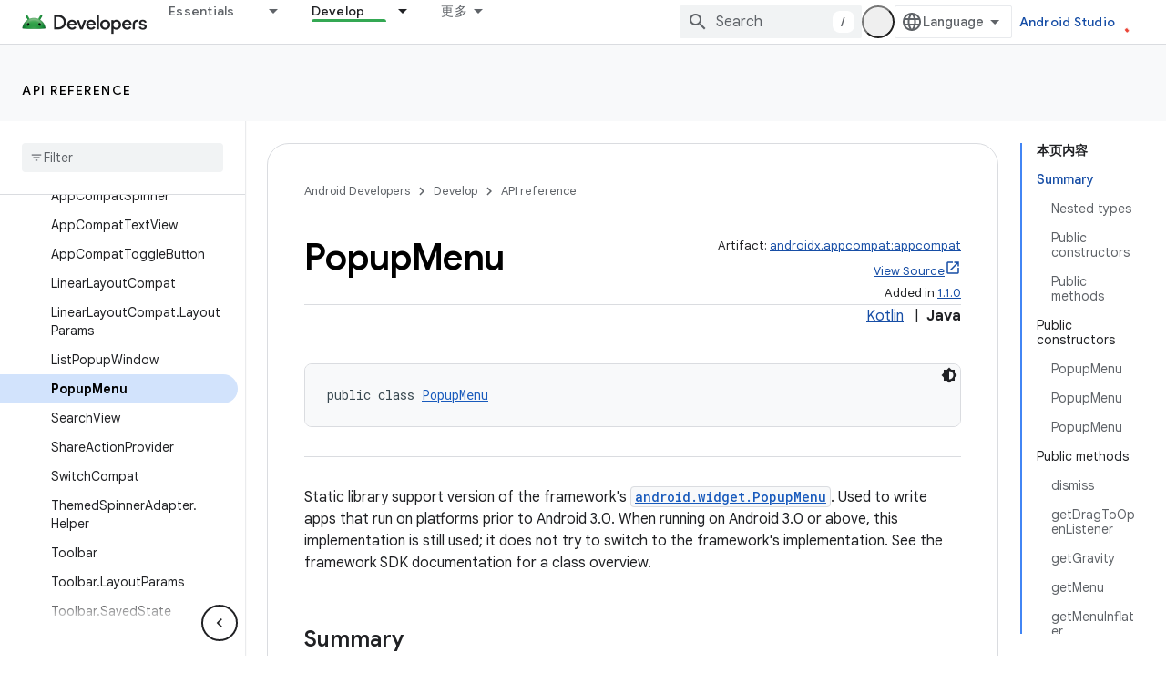

--- FILE ---
content_type: text/html; charset=UTF-8
request_url: https://feedback-pa.clients6.google.com/static/proxy.html?usegapi=1&jsh=m%3B%2F_%2Fscs%2Fabc-static%2F_%2Fjs%2Fk%3Dgapi.lb.en.2kN9-TZiXrM.O%2Fd%3D1%2Frs%3DAHpOoo_B4hu0FeWRuWHfxnZ3V0WubwN7Qw%2Fm%3D__features__
body_size: 77
content:
<!DOCTYPE html>
<html>
<head>
<title></title>
<meta http-equiv="X-UA-Compatible" content="IE=edge" />
<script type="text/javascript" nonce="ALbhbAKHE2gXEtUv3wl2ew">
  window['startup'] = function() {
    googleapis.server.init();
  };
</script>
<script type="text/javascript"
  src="https://apis.google.com/js/googleapis.proxy.js?onload=startup" async
  defer nonce="ALbhbAKHE2gXEtUv3wl2ew"></script>
</head>
<body>
</body>
</html>
